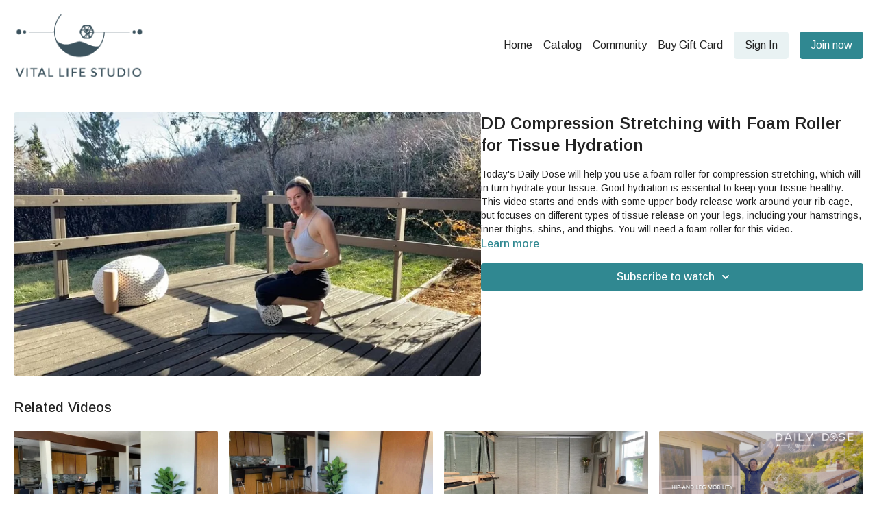

--- FILE ---
content_type: text/vnd.turbo-stream.html; charset=utf-8
request_url: https://gstvitalifestudio.com/programs/dd-compression-stretching-with-foam-roller-for-tissue-hydration-9e2a55.turbo_stream?playlist_position=sidebar&preview=false
body_size: 4
content:
<!DOCTYPE html><html><head><meta name="csrf-param" content="authenticity_token" />
<meta name="csrf-token" content="AP1D5foiyCf-wYeREEFfSbU2nKaryza1nBqJMxNe0PpLHTa2Z0za_C75mGNpm0Yl3sSuj7UBuGWiNaPZlzomlQ" /></head><body><turbo-stream action="update" target="program_show"><template>
  <turbo-frame id="program_player">
      <turbo-frame id="program_content" src="/programs/dd-compression-stretching-with-foam-roller-for-tissue-hydration-9e2a55/program_content?playlist_position=sidebar&amp;preview=false">
</turbo-frame></turbo-frame></template></turbo-stream></body></html>

--- FILE ---
content_type: text/html; charset=utf-8
request_url: https://gstvitalifestudio.com/programs/dd-compression-stretching-with-foam-roller-for-tissue-hydration-9e2a55/related
body_size: 10761
content:
<turbo-frame id="program_related" target="_top">

    <div class="container " data-area="program-related-videos">
      <div class="cbt-related mt-8  pb-16">
        <div class="cbt-related-title text-xl font-medium">Related Videos</div>
          <div class="mt-5 grid grid-cols-1 sm:grid-cols-2 md:grid-cols-3 lg:grid-cols-4 xl:grid-cols-4 gap-x-4 gap-y-6">
              <div data-area="related-video-item" class="">
                <swiper-slide
  data-card="video_2006288"
  data-custom="content-card"
  class="self-start hotwired"
>

  <a class="card-image-container" data-turbo="true" data-turbo-prefetch="false" data-turbo-action="advance" data-turbo-frame="_top" onclick="window.CatalogAnalytics(&#39;clickContentItem&#39;, &#39;video&#39;, &#39;2006288&#39;, &#39;Related Videos&#39;); window.CatalogAnalytics(&#39;clickRelatedVideo&#39;, &#39;2006288&#39;, &#39;1&#39;, &#39;program_page&#39;)" href="/programs/dd-upper-thoracic-opening-for-kinks-in-neck-48f9d3">
    <div class="image-container relative" data-test="catalog-card">
  <div class="relative image-content">
    <div aria-hidden="true" style="padding-bottom: 56%;"></div>
    <img loading="lazy" alt="DD Upper Thoracic Opening for Kinks in Neck" decoding="async"
         src="https://alpha.uscreencdn.com/images/programs/2006288/horizontal/lcQcuw9tVtq73Q.jpg?auto=webp&width=350"
         srcset="https://alpha.uscreencdn.com/images/programs/2006288/horizontal/lcQcuw9tVtq73Q.jpg?auto=webp&width=350 350w,
            https://alpha.uscreencdn.com/images/programs/2006288/horizontal/lcQcuw9tVtq73Q.jpg?auto=webp&width=700 2x,
            https://alpha.uscreencdn.com/images/programs/2006288/horizontal/lcQcuw9tVtq73Q.jpg?auto=webp&width=1050 3x"
         class="card-image b-image absolute object-cover h-full top-0 left-0" style="opacity: 1;">
  </div>
    <div class="badge flex justify-center items-center text-white content-card-badge z-0">
      <span class="badge-item">18:09</span>
      <svg xmlns="http://www.w3.org/2000/svg" width="13" height="9" viewBox="0 0 13 9" fill="none" class="badge-item content-watched-icon" data-test="content-watched-icon">
  <path fill-rule="evenodd" clip-rule="evenodd" d="M4.99995 7.15142L12.0757 0.0756836L12.9242 0.924212L4.99995 8.84848L0.575684 4.42421L1.42421 3.57568L4.99995 7.15142Z" fill="currentColor"></path>
</svg>

    </div>

</div>
<div class="content-watched-overlay"></div>

</a>  <a class="card-title" data-turbo="true" data-turbo-prefetch="false" data-turbo-action="advance" data-turbo-frame="_top" title="DD Upper Thoracic Opening for Kinks in Neck" aria-label="DD Upper Thoracic Opening for Kinks in Neck" onclick="window.CatalogAnalytics(&#39;clickContentItem&#39;, &#39;video&#39;, &#39;2006288&#39;, &#39;Related Videos&#39;); window.CatalogAnalytics(&#39;clickRelatedVideo&#39;, &#39;2006288&#39;, &#39;1&#39;, &#39;program_page&#39;)" href="/programs/dd-upper-thoracic-opening-for-kinks-in-neck-48f9d3">
    <span class="line-clamp-2">
      DD Upper Thoracic Opening for Kinks in Neck
    </span>
</a></swiper-slide>


              </div>
              <div data-area="related-video-item" class="">
                <swiper-slide
  data-card="video_2006340"
  data-custom="content-card"
  class="self-start hotwired"
>

  <a class="card-image-container" data-turbo="true" data-turbo-prefetch="false" data-turbo-action="advance" data-turbo-frame="_top" onclick="window.CatalogAnalytics(&#39;clickContentItem&#39;, &#39;video&#39;, &#39;2006340&#39;, &#39;Related Videos&#39;); window.CatalogAnalytics(&#39;clickRelatedVideo&#39;, &#39;2006340&#39;, &#39;2&#39;, &#39;program_page&#39;)" href="/programs/dd-tortion-for-tissue-release-5ab34f">
    <div class="image-container relative" data-test="catalog-card">
  <div class="relative image-content">
    <div aria-hidden="true" style="padding-bottom: 56%;"></div>
    <img loading="lazy" alt="DD Tortion for Tissue Release" decoding="async"
         src="https://alpha.uscreencdn.com/images/programs/2006340/horizontal/NmWsvjebjZScvg.jpg?auto=webp&width=350"
         srcset="https://alpha.uscreencdn.com/images/programs/2006340/horizontal/NmWsvjebjZScvg.jpg?auto=webp&width=350 350w,
            https://alpha.uscreencdn.com/images/programs/2006340/horizontal/NmWsvjebjZScvg.jpg?auto=webp&width=700 2x,
            https://alpha.uscreencdn.com/images/programs/2006340/horizontal/NmWsvjebjZScvg.jpg?auto=webp&width=1050 3x"
         class="card-image b-image absolute object-cover h-full top-0 left-0" style="opacity: 1;">
  </div>
    <div class="badge flex justify-center items-center text-white content-card-badge z-0">
      <span class="badge-item">19:37</span>
      <svg xmlns="http://www.w3.org/2000/svg" width="13" height="9" viewBox="0 0 13 9" fill="none" class="badge-item content-watched-icon" data-test="content-watched-icon">
  <path fill-rule="evenodd" clip-rule="evenodd" d="M4.99995 7.15142L12.0757 0.0756836L12.9242 0.924212L4.99995 8.84848L0.575684 4.42421L1.42421 3.57568L4.99995 7.15142Z" fill="currentColor"></path>
</svg>

    </div>

</div>
<div class="content-watched-overlay"></div>

</a>  <a class="card-title" data-turbo="true" data-turbo-prefetch="false" data-turbo-action="advance" data-turbo-frame="_top" title="DD Tortion for Tissue Release" aria-label="DD Tortion for Tissue Release" onclick="window.CatalogAnalytics(&#39;clickContentItem&#39;, &#39;video&#39;, &#39;2006340&#39;, &#39;Related Videos&#39;); window.CatalogAnalytics(&#39;clickRelatedVideo&#39;, &#39;2006340&#39;, &#39;2&#39;, &#39;program_page&#39;)" href="/programs/dd-tortion-for-tissue-release-5ab34f">
    <span class="line-clamp-2">
      DD Tortion for Tissue Release
    </span>
</a></swiper-slide>


              </div>
              <div data-area="related-video-item" class="">
                <swiper-slide
  data-card="video_2006413"
  data-custom="content-card"
  class="self-start hotwired"
    data-author-title-0="Anna Rahe" data-author-permalink-0="author-SfUDix2-xPw"
>

  <a class="card-image-container" data-turbo="true" data-turbo-prefetch="false" data-turbo-action="advance" data-turbo-frame="_top" onclick="window.CatalogAnalytics(&#39;clickContentItem&#39;, &#39;video&#39;, &#39;2006413&#39;, &#39;Related Videos&#39;); window.CatalogAnalytics(&#39;clickRelatedVideo&#39;, &#39;2006413&#39;, &#39;3&#39;, &#39;program_page&#39;)" href="/programs/os-aa-body-love-flow-2-20-7d2855">
    <div class="image-container relative" data-test="catalog-card">
  <div class="relative image-content">
    <div aria-hidden="true" style="padding-bottom: 56%;"></div>
    <img loading="lazy" alt="30-Minute No Equipment Flow with Towel/Strap" decoding="async"
         src="https://alpha.uscreencdn.com/images/programs/2006413/horizontal/KBtUfhUedgSiqQ.jpg?auto=webp&width=350"
         srcset="https://alpha.uscreencdn.com/images/programs/2006413/horizontal/KBtUfhUedgSiqQ.jpg?auto=webp&width=350 350w,
            https://alpha.uscreencdn.com/images/programs/2006413/horizontal/KBtUfhUedgSiqQ.jpg?auto=webp&width=700 2x,
            https://alpha.uscreencdn.com/images/programs/2006413/horizontal/KBtUfhUedgSiqQ.jpg?auto=webp&width=1050 3x"
         class="card-image b-image absolute object-cover h-full top-0 left-0" style="opacity: 1;">
  </div>
    <div class="badge flex justify-center items-center text-white content-card-badge z-0">
      <span class="badge-item">30:29</span>
      <svg xmlns="http://www.w3.org/2000/svg" width="13" height="9" viewBox="0 0 13 9" fill="none" class="badge-item content-watched-icon" data-test="content-watched-icon">
  <path fill-rule="evenodd" clip-rule="evenodd" d="M4.99995 7.15142L12.0757 0.0756836L12.9242 0.924212L4.99995 8.84848L0.575684 4.42421L1.42421 3.57568L4.99995 7.15142Z" fill="currentColor"></path>
</svg>

    </div>

</div>
<div class="content-watched-overlay"></div>

</a>  <a class="card-title" data-turbo="true" data-turbo-prefetch="false" data-turbo-action="advance" data-turbo-frame="_top" title="30-Minute No Equipment Flow with Towel/Strap" aria-label="30-Minute No Equipment Flow with Towel/Strap" onclick="window.CatalogAnalytics(&#39;clickContentItem&#39;, &#39;video&#39;, &#39;2006413&#39;, &#39;Related Videos&#39;); window.CatalogAnalytics(&#39;clickRelatedVideo&#39;, &#39;2006413&#39;, &#39;3&#39;, &#39;program_page&#39;)" href="/programs/os-aa-body-love-flow-2-20-7d2855">
    <span class="line-clamp-2">
      30-Minute No Equipment Flow with Towel/Strap
    </span>
</a></swiper-slide>


              </div>
              <div data-area="related-video-item" class="">
                <swiper-slide
  data-card="video_2006206"
  data-custom="content-card"
  class="self-start hotwired"
    data-author-title-0="Anna Rahe" data-author-permalink-0="author-SfUDix2-xPw"
>

  <a class="card-image-container" data-turbo="true" data-turbo-prefetch="false" data-turbo-action="advance" data-turbo-frame="_top" onclick="window.CatalogAnalytics(&#39;clickContentItem&#39;, &#39;video&#39;, &#39;2006206&#39;, &#39;Related Videos&#39;); window.CatalogAnalytics(&#39;clickRelatedVideo&#39;, &#39;2006206&#39;, &#39;4&#39;, &#39;program_page&#39;)" href="/programs/daily-dose-hip-and-leg-mobility">
    <div class="image-container relative" data-test="catalog-card">
  <div class="relative image-content">
    <div aria-hidden="true" style="padding-bottom: 56%;"></div>
    <img loading="lazy" alt="Daily Dose- Hip and Leg Mobility" decoding="async"
         src="https://alpha.uscreencdn.com/images/programs/2006206/horizontal/dbbcb852-ed8e-4ec6-b73c-9179adea6761.png?auto=webp&width=350"
         srcset="https://alpha.uscreencdn.com/images/programs/2006206/horizontal/dbbcb852-ed8e-4ec6-b73c-9179adea6761.png?auto=webp&width=350 350w,
            https://alpha.uscreencdn.com/images/programs/2006206/horizontal/dbbcb852-ed8e-4ec6-b73c-9179adea6761.png?auto=webp&width=700 2x,
            https://alpha.uscreencdn.com/images/programs/2006206/horizontal/dbbcb852-ed8e-4ec6-b73c-9179adea6761.png?auto=webp&width=1050 3x"
         class="card-image b-image absolute object-cover h-full top-0 left-0" style="opacity: 1;">
  </div>
    <div class="badge flex justify-center items-center text-white content-card-badge z-0">
      <span class="badge-item">15:50</span>
      <svg xmlns="http://www.w3.org/2000/svg" width="13" height="9" viewBox="0 0 13 9" fill="none" class="badge-item content-watched-icon" data-test="content-watched-icon">
  <path fill-rule="evenodd" clip-rule="evenodd" d="M4.99995 7.15142L12.0757 0.0756836L12.9242 0.924212L4.99995 8.84848L0.575684 4.42421L1.42421 3.57568L4.99995 7.15142Z" fill="currentColor"></path>
</svg>

    </div>

</div>
<div class="content-watched-overlay"></div>

</a>  <a class="card-title" data-turbo="true" data-turbo-prefetch="false" data-turbo-action="advance" data-turbo-frame="_top" title="Daily Dose- Hip and Leg Mobility" aria-label="Daily Dose- Hip and Leg Mobility" onclick="window.CatalogAnalytics(&#39;clickContentItem&#39;, &#39;video&#39;, &#39;2006206&#39;, &#39;Related Videos&#39;); window.CatalogAnalytics(&#39;clickRelatedVideo&#39;, &#39;2006206&#39;, &#39;4&#39;, &#39;program_page&#39;)" href="/programs/daily-dose-hip-and-leg-mobility">
    <span class="line-clamp-2">
      Daily Dose- Hip and Leg Mobility
    </span>
</a></swiper-slide>


              </div>
          </div>
        </div>
      </div>
    </div>
</turbo-frame>